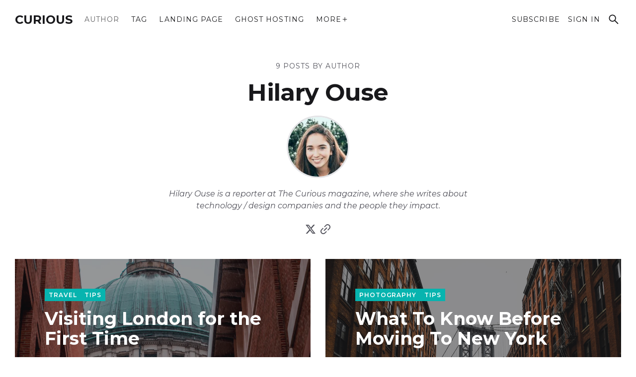

--- FILE ---
content_type: text/html; charset=utf-8
request_url: https://curious.justgoodthemes.com/author/jane-doe/
body_size: 7011
content:
<!DOCTYPE html>
<html lang="en">
    <head>
        <meta charset="utf-8">
        <title>Hilary Ouse - Curious</title>
        <meta name="viewport" content="width=device-width, initial-scale=1.0">
        <style>
    @font-face {
        font-family: 'Montserrat';
        font-style: normal;
        font-weight: 400 700;
        font-display: swap;
        src: url(/assets/fonts/Montserrat.woff2?v=79b7d7ddfd) format('woff2');
        unicode-range: U+0000-00FF, U+0131, U+0152-0153, U+02BB-02BC, U+02C6, U+02DA, U+02DC, U+0304, U+0308, U+0329, U+2000-206F, U+20AC, U+2122, U+2191, U+2193, U+2212, U+2215, U+FEFF, U+FFFD;
    }
    @font-face {
        font-family: 'Montserrat';
        font-style: italic;
        font-weight: 400 700;
        font-display: swap;
        src: url(/assets/fonts/Montserrat-Italic.woff2?v=79b7d7ddfd) format('woff2');
        unicode-range: U+0000-00FF, U+0131, U+0152-0153, U+02BB-02BC, U+02C6, U+02DA, U+02DC, U+0304, U+0308, U+0329, U+2000-206F, U+20AC, U+2122, U+2191, U+2193, U+2212, U+2215, U+FEFF, U+FFFD;
    }
</style>        <link rel="preload" as="style" href="/assets/css/style.css?v=79b7d7ddfd">
        <link rel="stylesheet" type="text/css" href="/assets/css/style.css?v=79b7d7ddfd">
        <meta name="description" content="Hilary Ouse is a reporter at The Curious magazine, where she writes about technology / design companies and the people they impact.">
    <link rel="canonical" href="https://curious.justgoodthemes.com/author/jane-doe/">
    <meta name="referrer" content="no-referrer-when-downgrade">
    <link rel="next" href="https://curious.justgoodthemes.com/author/jane-doe/page/2/">
    
    <meta property="og:site_name" content="Curious">
    <meta property="og:type" content="profile">
    <meta property="og:title" content="Hilary Ouse - Curious">
    <meta property="og:description" content="Hilary Ouse is a reporter at The Curious magazine, where she writes about technology / design companies and the people they impact.">
    <meta property="og:url" content="https://curious.justgoodthemes.com/author/jane-doe/">
    <meta property="article:publisher" content="https://www.facebook.com/justgoodthemes">
    <meta name="twitter:card" content="summary">
    <meta name="twitter:title" content="Hilary Ouse - Curious">
    <meta name="twitter:description" content="Hilary Ouse is a reporter at The Curious magazine, where she writes about technology / design companies and the people they impact.">
    <meta name="twitter:url" content="https://curious.justgoodthemes.com/author/jane-doe/">
    <meta name="twitter:site" content="@justgoodthemes">
    <meta name="twitter:creator" content="@justgoodthemes">
    
    <script type="application/ld+json">
{
    "@context": "https://schema.org",
    "@type": "Person",
    "sameAs": [
        "https://justgoodthemes.com",
        "https://x.com/justgoodthemes"
    ],
    "name": "Hilary Ouse",
    "url": "https://curious.justgoodthemes.com/author/jane-doe/",
    "mainEntityOfPage": "https://curious.justgoodthemes.com/author/jane-doe/",
    "description": "Hilary Ouse is a reporter at The Curious magazine, where she writes about technology / design companies and the people they impact."
}
    </script>

    <meta name="generator" content="Ghost 6.0">
    <link rel="alternate" type="application/rss+xml" title="Curious" href="https://curious.justgoodthemes.com/rss/">
    <script defer src="https://cdn.jsdelivr.net/ghost/portal@~2.51/umd/portal.min.js" data-i18n="true" data-ghost="https://curious.justgoodthemes.com/" data-key="b2a73ef112ac8cc756e5ed3448" data-api="https://curious.justgoodthemes.com/ghost/api/content/" data-locale="en" crossorigin="anonymous"></script><style id="gh-members-styles">.gh-post-upgrade-cta-content,
.gh-post-upgrade-cta {
    display: flex;
    flex-direction: column;
    align-items: center;
    font-family: -apple-system, BlinkMacSystemFont, 'Segoe UI', Roboto, Oxygen, Ubuntu, Cantarell, 'Open Sans', 'Helvetica Neue', sans-serif;
    text-align: center;
    width: 100%;
    color: #ffffff;
    font-size: 16px;
}

.gh-post-upgrade-cta-content {
    border-radius: 8px;
    padding: 40px 4vw;
}

.gh-post-upgrade-cta h2 {
    color: #ffffff;
    font-size: 28px;
    letter-spacing: -0.2px;
    margin: 0;
    padding: 0;
}

.gh-post-upgrade-cta p {
    margin: 20px 0 0;
    padding: 0;
}

.gh-post-upgrade-cta small {
    font-size: 16px;
    letter-spacing: -0.2px;
}

.gh-post-upgrade-cta a {
    color: #ffffff;
    cursor: pointer;
    font-weight: 500;
    box-shadow: none;
    text-decoration: underline;
}

.gh-post-upgrade-cta a:hover {
    color: #ffffff;
    opacity: 0.8;
    box-shadow: none;
    text-decoration: underline;
}

.gh-post-upgrade-cta a.gh-btn {
    display: block;
    background: #ffffff;
    text-decoration: none;
    margin: 28px 0 0;
    padding: 8px 18px;
    border-radius: 4px;
    font-size: 16px;
    font-weight: 600;
}

.gh-post-upgrade-cta a.gh-btn:hover {
    opacity: 0.92;
}</style><script async src="https://js.stripe.com/v3/"></script>
    <script defer src="https://cdn.jsdelivr.net/ghost/sodo-search@~1.8/umd/sodo-search.min.js" data-key="b2a73ef112ac8cc756e5ed3448" data-styles="https://cdn.jsdelivr.net/ghost/sodo-search@~1.8/umd/main.css" data-sodo-search="https://curious.justgoodthemes.com/" data-locale="en" crossorigin="anonymous"></script>
    
    <link href="https://curious.justgoodthemes.com/webmentions/receive/" rel="webmention">
    <script defer src="/public/cards.min.js?v=79b7d7ddfd"></script>
    <link rel="stylesheet" type="text/css" href="/public/cards.min.css?v=79b7d7ddfd">
    <script defer src="/public/comment-counts.min.js?v=79b7d7ddfd" data-ghost-comments-counts-api="https://curious.justgoodthemes.com/members/api/comments/counts/"></script>
    <script defer src="/public/member-attribution.min.js?v=79b7d7ddfd"></script><style>:root {--ghost-accent-color: #07b4af;}</style>
    <!-- Fathom - beautiful, simple website analytics -->
<script src="https://cdn.usefathom.com/script.js" data-site="YOMTHEFS" defer></script>
<!-- / Fathom -->
    </head>
    <body class="author-template author-jane-doe">

        <div id="page" class="site">
            <header class="navbar outer">
    <div class="inner-wide">
        <div class="navbar-inside">
            <div class="navbar-branding">
                    <p class="navbar-title"><a href="https://curious.justgoodthemes.com">Curious</a></p>
            </div>
            <nav class="navbar-menu" aria-label="Main Navigation">
                    <ul class="menu">
            <li class="menu-item menu-item-current"><a href="https://curious.justgoodthemes.com/author/jane-doe/">Author</a></li>
            <li class="menu-item"><a href="https://curious.justgoodthemes.com/tag/travel/">Tag</a></li>
            <li class="menu-item"><a href="https://curious.justgoodthemes.com/landing-page/">Landing page</a></li>
            <li class="menu-item"><a href="https://ghost.org/pricing/?via=tomas40">Ghost hosting</a></li>
            <li class="menu-item menu-item-more"><a class="sidebar-toggle" href="javascript:">More <svg viewBox="0 0 24 24" xmlns="http://www.w3.org/2000/svg"><path d="M19.484 13.055h-6.43v6.43h-2.11v-6.43h-6.43v-2.11h6.43v-6.43h2.11v6.43h6.43v2.11z"></path></svg></a></li>
            <li class="menu-item menu-item-sidebar"><a href="https://curious.justgoodthemes.com/style-guide/">Style Guide</a></li>
            <li class="menu-item menu-item-sidebar"><a href="https://curious.justgoodthemes.com/contact/">Contact</a></li>
    </ul>

                <ul class="actions">
                            <li class="action-item action-item-signup">
                                <a href="javascript:" data-portal="signup">Subscribe</a>
                            </li>
                            <li class="action-item action-item-signin">
                                <a href="javascript:" data-portal="signin">Sign in</a>
                            </li>
                    <li class="action-item action-item-search">
                        <button class="button button-icon button-clear" data-ghost-search aria-label="Search"><svg xmlns="http://www.w3.org/2000/svg" viewBox="0 0 24 24"><path d="M23.307 21.74l-7.385-7.385c1.146-1.482 1.766-3.293 1.766-5.198 0-2.281-0.89-4.419-2.5-6.032s-3.754-2.5-6.032-2.5-4.422 0.89-6.032 2.5c-1.612 1.61-2.5 3.751-2.5 6.032 0 2.278 0.89 4.422 2.5 6.032 1.609 1.612 3.751 2.5 6.032 2.5 1.905 0 3.714-0.62 5.195-1.763l7.385 7.382c0.042 0.042 0.101 0.068 0.165 0.068s0.123-0.026 0.165-0.068v0l1.24-1.237c0.042-0.042 0.068-0.101 0.068-0.165s-0.026-0.123-0.068-0.165v0zM13.661 13.661c-1.206 1.203-2.804 1.865-4.504 1.865s-3.299-0.663-4.504-1.865c-1.203-1.206-1.865-2.804-1.865-4.504s0.663-3.302 1.865-4.504c1.206-1.203 2.804-1.865 4.504-1.865s3.302 0.66 4.504 1.865 1.865 2.804 1.865 4.504-0.663 3.302-1.865 4.504z"></path></svg></button>
                    </li>
                    <li class="action-item action-item-sidebar">
                        <button class="sidebar-toggle button button-icon button-clear" aria-label="Show sidebar"><svg viewBox="0 0 24 24" xmlns="http://www.w3.org/2000/svg"><path d="M1.2 4.8c-0.72 0-1.2-0.6-1.2-1.2 0-0.72 0.48-1.2 1.2-1.2h21.599c0.6 0 1.2 0.48 1.2 1.2 0 0.6-0.6 1.2-1.2 1.2h-21.599zM1.2 13.2c-0.72 0-1.2-0.48-1.2-1.2s0.48-1.2 1.2-1.2h21.599c0.6 0 1.2 0.48 1.2 1.2s-0.6 1.2-1.2 1.2h-21.599zM1.2 21.6c-0.72 0-1.2-0.6-1.2-1.2 0-0.72 0.48-1.2 1.2-1.2h21.599c0.6 0 1.2 0.48 1.2 1.2 0 0.6-0.6 1.2-1.2 1.2h-21.599z"></path></svg></button>
                    </li>
                </ul>
            </nav>
        </div>
    </div>
</header>
             
<main id="main" class="content outer">
    <div class="inner-wide">


        <header class="archive-header no-image">
            <div class="archive-header-content inner">
                <p class="archive-meta">9 posts by author</p>
                <h1 class="archive-title">Hilary Ouse</h1>
                    <p class="archive-author-avatar">
                        <img srcset="/content/images/size/w150/2022/11/Hilary-Ouse.jpg, /content/images/size/w300/2022/11/Hilary-Ouse.jpg 2x" src="/content/images/size/w300/2022/11/Hilary-Ouse.jpg" alt="Hilary Ouse" class="avatar" />
                    </p>
                    <p class="archive-description">Hilary Ouse is a reporter at The Curious magazine, where she writes about technology / design companies and the people they impact.</p>
                <p class="archive-author-links">
                        <a class="button button-icon button-clear" href="https://x.com/justgoodthemes" aria-label="X (formerly Twitter)" target="_blank" rel="noopener"><svg viewBox="0 0 24 24" xmlns="http://www.w3.org/2000/svg"><path d="M18.901 1.153h3.68l-8.04 9.19L24 22.846h-7.406l-5.8-7.584-6.638 7.584H.474l8.6-9.83L0 1.154h7.594l5.243 6.932ZM17.61 20.644h2.039L6.486 3.24H4.298Z"/></svg></a>
                        <a class="button button-icon button-clear" href="https://justgoodthemes.com" aria-label="https://justgoodthemes.com" target="_blank" rel="noopener"><svg viewBox="0 0 24 24" xmlns="http://www.w3.org/2000/svg"><path d="M13.939 16.796c-0.045-0.045-0.108-0.073-0.177-0.073s-0.131 0.028-0.177 0.073l-3.631 3.631c-1.681 1.681-4.518 1.859-6.375 0-1.859-1.859-1.681-4.693 0-6.375l3.631-3.631c0.097-0.097 0.097-0.256 0-0.353l-1.244-1.244c-0.045-0.045-0.108-0.073-0.177-0.073s-0.131 0.028-0.177 0.073l-3.631 3.631c-2.644 2.644-2.644 6.921 0 9.562s6.921 2.644 9.562 0l3.631-3.631c0.097-0.097 0.097-0.256 0-0.353l-1.237-1.237zM22.019 1.984c-2.644-2.644-6.921-2.644-9.562 0l-3.634 3.631c-0.045 0.045-0.073 0.108-0.073 0.177s0.028 0.131 0.073 0.177l1.241 1.241c0.097 0.097 0.256 0.097 0.353 0l3.631-3.631c1.681-1.681 4.518-1.859 6.375 0 1.859 1.859 1.681 4.693 0 6.375l-3.631 3.631c-0.045 0.045-0.073 0.108-0.073 0.177s0.028 0.131 0.073 0.177l1.244 1.244c0.097 0.097 0.256 0.097 0.353 0l3.631-3.631c2.64-2.644 2.64-6.921 0-9.565zM15.067 7.637c-0.045-0.045-0.108-0.073-0.177-0.073s-0.131 0.028-0.177 0.073l-7.078 7.075c-0.045 0.045-0.073 0.108-0.073 0.177s0.028 0.131 0.073 0.177l1.237 1.237c0.097 0.097 0.256 0.097 0.353 0l7.075-7.075c0.097-0.097 0.097-0.256 0-0.353l-1.234-1.237z"></path></svg></a>
                </p>
            </div>
        </header>


        <div class="post-feed">
        <article class="post tag-travel tag-tips tag-hash-post-vert-right post-card bg-dark bg-full">
        <img
            class="post-card-image bg-full-image bg-fade-in"
            srcset="/content/images/size/w300/2023/08/javier-martinez-xHlsVDnMRcM-unsplash.webp 300w, /content/images/size/w600/2023/08/javier-martinez-xHlsVDnMRcM-unsplash.webp 600w, /content/images/size/w800/2023/08/javier-martinez-xHlsVDnMRcM-unsplash.webp 800w, /content/images/size/w1200/2023/08/javier-martinez-xHlsVDnMRcM-unsplash.webp 1200w, /content/images/size/w1600/2023/08/javier-martinez-xHlsVDnMRcM-unsplash.webp 1600w, /content/images/size/w2000/2023/08/javier-martinez-xHlsVDnMRcM-unsplash.webp 2000w"
            sizes="(min-width: 1600px) 1600px, 100vw"
            src="/content/images/size/w1600/2023/08/javier-martinez-xHlsVDnMRcM-unsplash.webp"
            alt="Visiting London for the First Time"
        />
    <div class="post-card-inside">
        <div class="post-card-content">
            <header class="post-card-header">
                    <div class="post-card-tags">
                            <a href="/tag/travel/" class="button button-small button-solid-alt">Travel</a>
                            <a href="/tag/tips/" class="button button-small button-solid-alt">Tips</a>
                    </div>
                <h2 class="post-card-title"><a href="/visiting-london-for-the-first-time/">Visiting London for the First Time</a></h2>
                <div class="post-card-meta">
                                        By <span class="post-card-author"><a href="/author/jane-doe/">Hilary Ouse</a></span> on <time datetime="2025-01-02">January 2, 2025</time>
                </div>
            </header>
            <div class="post-card-read-more">
                <a class="button button-outlined" href="/visiting-london-for-the-first-time/">Read more</a>
            </div>
        </div>
    </div>
</article>
        <article class="post tag-photography tag-tips post-card bg-dark bg-full">
        <img
            class="post-card-image bg-full-image bg-fade-in"
            srcset="https://images.unsplash.com/photo-1492666673288-3c4b4576ad9a?crop&#x3D;entropy&amp;cs&#x3D;tinysrgb&amp;fit&#x3D;max&amp;fm&#x3D;jpg&amp;ixid&#x3D;MnwxMTc3M3wwfDF8c2VhcmNofDR8fG5ldyUyMHlvcmt8ZW58MHx8fHwxNjY3OTQ1NDc4&amp;ixlib&#x3D;rb-4.0.3&amp;q&#x3D;80&amp;w&#x3D;300 300w, https://images.unsplash.com/photo-1492666673288-3c4b4576ad9a?crop&#x3D;entropy&amp;cs&#x3D;tinysrgb&amp;fit&#x3D;max&amp;fm&#x3D;jpg&amp;ixid&#x3D;MnwxMTc3M3wwfDF8c2VhcmNofDR8fG5ldyUyMHlvcmt8ZW58MHx8fHwxNjY3OTQ1NDc4&amp;ixlib&#x3D;rb-4.0.3&amp;q&#x3D;80&amp;w&#x3D;600 600w, https://images.unsplash.com/photo-1492666673288-3c4b4576ad9a?crop&#x3D;entropy&amp;cs&#x3D;tinysrgb&amp;fit&#x3D;max&amp;fm&#x3D;jpg&amp;ixid&#x3D;MnwxMTc3M3wwfDF8c2VhcmNofDR8fG5ldyUyMHlvcmt8ZW58MHx8fHwxNjY3OTQ1NDc4&amp;ixlib&#x3D;rb-4.0.3&amp;q&#x3D;80&amp;w&#x3D;800 800w, https://images.unsplash.com/photo-1492666673288-3c4b4576ad9a?crop&#x3D;entropy&amp;cs&#x3D;tinysrgb&amp;fit&#x3D;max&amp;fm&#x3D;jpg&amp;ixid&#x3D;MnwxMTc3M3wwfDF8c2VhcmNofDR8fG5ldyUyMHlvcmt8ZW58MHx8fHwxNjY3OTQ1NDc4&amp;ixlib&#x3D;rb-4.0.3&amp;q&#x3D;80&amp;w&#x3D;1200 1200w, https://images.unsplash.com/photo-1492666673288-3c4b4576ad9a?crop&#x3D;entropy&amp;cs&#x3D;tinysrgb&amp;fit&#x3D;max&amp;fm&#x3D;jpg&amp;ixid&#x3D;MnwxMTc3M3wwfDF8c2VhcmNofDR8fG5ldyUyMHlvcmt8ZW58MHx8fHwxNjY3OTQ1NDc4&amp;ixlib&#x3D;rb-4.0.3&amp;q&#x3D;80&amp;w&#x3D;1600 1600w, https://images.unsplash.com/photo-1492666673288-3c4b4576ad9a?crop&#x3D;entropy&amp;cs&#x3D;tinysrgb&amp;fit&#x3D;max&amp;fm&#x3D;jpg&amp;ixid&#x3D;MnwxMTc3M3wwfDF8c2VhcmNofDR8fG5ldyUyMHlvcmt8ZW58MHx8fHwxNjY3OTQ1NDc4&amp;ixlib&#x3D;rb-4.0.3&amp;q&#x3D;80&amp;w&#x3D;2000 2000w"
            sizes="(min-width: 1600px) 1600px, 100vw"
            src="https://images.unsplash.com/photo-1492666673288-3c4b4576ad9a?crop&#x3D;entropy&amp;cs&#x3D;tinysrgb&amp;fit&#x3D;max&amp;fm&#x3D;jpg&amp;ixid&#x3D;MnwxMTc3M3wwfDF8c2VhcmNofDR8fG5ldyUyMHlvcmt8ZW58MHx8fHwxNjY3OTQ1NDc4&amp;ixlib&#x3D;rb-4.0.3&amp;q&#x3D;80&amp;w&#x3D;1600"
            alt="What To Know Before Moving To New York"
        />
    <div class="post-card-inside">
        <div class="post-card-content">
            <header class="post-card-header">
                    <div class="post-card-tags">
                            <a href="/tag/photography/" class="button button-small button-solid-alt">Photography</a>
                            <a href="/tag/tips/" class="button button-small button-solid-alt">Tips</a>
                    </div>
                <h2 class="post-card-title"><a href="/what-to-know-before-moving-to-new-york/">What To Know Before Moving To New York</a></h2>
                <div class="post-card-meta">
                                        By <span class="post-card-author"><a href="/author/jane-doe/">Hilary Ouse</a></span> on <time datetime="2022-03-20">March 20, 2022</time>
                </div>
            </header>
            <div class="post-card-read-more">
                <a class="button button-outlined" href="/what-to-know-before-moving-to-new-york/">Read more</a>
            </div>
        </div>
    </div>
</article>
        <article class="post tag-music post-card bg-dark bg-full">
        <img
            class="post-card-image bg-full-image bg-fade-in"
            srcset="https://images.unsplash.com/photo-1533174072545-7a4b6ad7a6c3?crop&#x3D;entropy&amp;cs&#x3D;tinysrgb&amp;fit&#x3D;max&amp;fm&#x3D;jpg&amp;ixid&#x3D;MnwxMTc3M3wwfDF8c2VhcmNofDN8fEZlc3RpdmFsfGVufDB8fHx8MTY2Nzk0NTY2Mw&amp;ixlib&#x3D;rb-4.0.3&amp;q&#x3D;80&amp;w&#x3D;300 300w, https://images.unsplash.com/photo-1533174072545-7a4b6ad7a6c3?crop&#x3D;entropy&amp;cs&#x3D;tinysrgb&amp;fit&#x3D;max&amp;fm&#x3D;jpg&amp;ixid&#x3D;MnwxMTc3M3wwfDF8c2VhcmNofDN8fEZlc3RpdmFsfGVufDB8fHx8MTY2Nzk0NTY2Mw&amp;ixlib&#x3D;rb-4.0.3&amp;q&#x3D;80&amp;w&#x3D;600 600w, https://images.unsplash.com/photo-1533174072545-7a4b6ad7a6c3?crop&#x3D;entropy&amp;cs&#x3D;tinysrgb&amp;fit&#x3D;max&amp;fm&#x3D;jpg&amp;ixid&#x3D;MnwxMTc3M3wwfDF8c2VhcmNofDN8fEZlc3RpdmFsfGVufDB8fHx8MTY2Nzk0NTY2Mw&amp;ixlib&#x3D;rb-4.0.3&amp;q&#x3D;80&amp;w&#x3D;800 800w, https://images.unsplash.com/photo-1533174072545-7a4b6ad7a6c3?crop&#x3D;entropy&amp;cs&#x3D;tinysrgb&amp;fit&#x3D;max&amp;fm&#x3D;jpg&amp;ixid&#x3D;MnwxMTc3M3wwfDF8c2VhcmNofDN8fEZlc3RpdmFsfGVufDB8fHx8MTY2Nzk0NTY2Mw&amp;ixlib&#x3D;rb-4.0.3&amp;q&#x3D;80&amp;w&#x3D;1200 1200w, https://images.unsplash.com/photo-1533174072545-7a4b6ad7a6c3?crop&#x3D;entropy&amp;cs&#x3D;tinysrgb&amp;fit&#x3D;max&amp;fm&#x3D;jpg&amp;ixid&#x3D;MnwxMTc3M3wwfDF8c2VhcmNofDN8fEZlc3RpdmFsfGVufDB8fHx8MTY2Nzk0NTY2Mw&amp;ixlib&#x3D;rb-4.0.3&amp;q&#x3D;80&amp;w&#x3D;1600 1600w, https://images.unsplash.com/photo-1533174072545-7a4b6ad7a6c3?crop&#x3D;entropy&amp;cs&#x3D;tinysrgb&amp;fit&#x3D;max&amp;fm&#x3D;jpg&amp;ixid&#x3D;MnwxMTc3M3wwfDF8c2VhcmNofDN8fEZlc3RpdmFsfGVufDB8fHx8MTY2Nzk0NTY2Mw&amp;ixlib&#x3D;rb-4.0.3&amp;q&#x3D;80&amp;w&#x3D;2000 2000w"
            sizes="(min-width: 1600px) 1600px, 100vw"
            src="https://images.unsplash.com/photo-1533174072545-7a4b6ad7a6c3?crop&#x3D;entropy&amp;cs&#x3D;tinysrgb&amp;fit&#x3D;max&amp;fm&#x3D;jpg&amp;ixid&#x3D;MnwxMTc3M3wwfDF8c2VhcmNofDN8fEZlc3RpdmFsfGVufDB8fHx8MTY2Nzk0NTY2Mw&amp;ixlib&#x3D;rb-4.0.3&amp;q&#x3D;80&amp;w&#x3D;1600"
            alt="Festival"
        />
    <div class="post-card-inside">
        <div class="post-card-content">
            <header class="post-card-header">
                    <div class="post-card-tags">
                            <a href="/tag/music/" class="button button-small button-solid-alt">Music</a>
                    </div>
                <h2 class="post-card-title"><a href="/six-things-that-will-make-or-break-fusion-festival/">Seven Things That Will Make Or Break Fusion Festival</a></h2>
                <div class="post-card-meta">
                            <span class="post-card-access">
            <svg viewBox="0 0 24 24" xmlns="http://www.w3.org/2000/svg"><path d="M21.142 8.002h-3.428v-2.045c0-2.982-2.182-5.645-5.153-5.93-3.405-0.32-6.273 2.354-6.273 5.69v2.285h-3.428v15.997h18.283v-15.997zM12 18.286c-1.257 0-2.285-1.028-2.285-2.285s1.028-2.285 2.285-2.285 2.285 1.028 2.285 2.285-1.028 2.285-2.285 2.285zM8.572 8.002v-2.285c0-1.897 1.531-3.428 3.428-3.428s3.428 1.531 3.428 3.428v2.285h-6.856z"></path></svg>            <span class="screen-reader-text">
                    Members only
            </span>
        </span>
                    By <span class="post-card-author"><a href="/author/jane-doe/">Hilary Ouse</a></span> on <time datetime="2018-04-17">April 17, 2018</time>
                </div>
            </header>
            <div class="post-card-read-more">
                <a class="button button-outlined" href="/six-things-that-will-make-or-break-fusion-festival/">Read more</a>
            </div>
        </div>
    </div>
</article>
        <article class="post tag-photography post-card bg-dark bg-full">
        <img
            class="post-card-image bg-full-image bg-fade-in"
            srcset="https://images.unsplash.com/photo-1492691527719-9d1e07e534b4?crop&#x3D;entropy&amp;cs&#x3D;tinysrgb&amp;fit&#x3D;max&amp;fm&#x3D;jpg&amp;ixid&#x3D;MnwxMTc3M3wwfDF8c2VhcmNofDE0fHxwaG90b2dyYXBoeXxlbnwwfHx8fDE2Njc5ODQzNzM&amp;ixlib&#x3D;rb-4.0.3&amp;q&#x3D;80&amp;w&#x3D;300 300w, https://images.unsplash.com/photo-1492691527719-9d1e07e534b4?crop&#x3D;entropy&amp;cs&#x3D;tinysrgb&amp;fit&#x3D;max&amp;fm&#x3D;jpg&amp;ixid&#x3D;MnwxMTc3M3wwfDF8c2VhcmNofDE0fHxwaG90b2dyYXBoeXxlbnwwfHx8fDE2Njc5ODQzNzM&amp;ixlib&#x3D;rb-4.0.3&amp;q&#x3D;80&amp;w&#x3D;600 600w, https://images.unsplash.com/photo-1492691527719-9d1e07e534b4?crop&#x3D;entropy&amp;cs&#x3D;tinysrgb&amp;fit&#x3D;max&amp;fm&#x3D;jpg&amp;ixid&#x3D;MnwxMTc3M3wwfDF8c2VhcmNofDE0fHxwaG90b2dyYXBoeXxlbnwwfHx8fDE2Njc5ODQzNzM&amp;ixlib&#x3D;rb-4.0.3&amp;q&#x3D;80&amp;w&#x3D;800 800w, https://images.unsplash.com/photo-1492691527719-9d1e07e534b4?crop&#x3D;entropy&amp;cs&#x3D;tinysrgb&amp;fit&#x3D;max&amp;fm&#x3D;jpg&amp;ixid&#x3D;MnwxMTc3M3wwfDF8c2VhcmNofDE0fHxwaG90b2dyYXBoeXxlbnwwfHx8fDE2Njc5ODQzNzM&amp;ixlib&#x3D;rb-4.0.3&amp;q&#x3D;80&amp;w&#x3D;1200 1200w, https://images.unsplash.com/photo-1492691527719-9d1e07e534b4?crop&#x3D;entropy&amp;cs&#x3D;tinysrgb&amp;fit&#x3D;max&amp;fm&#x3D;jpg&amp;ixid&#x3D;MnwxMTc3M3wwfDF8c2VhcmNofDE0fHxwaG90b2dyYXBoeXxlbnwwfHx8fDE2Njc5ODQzNzM&amp;ixlib&#x3D;rb-4.0.3&amp;q&#x3D;80&amp;w&#x3D;1600 1600w, https://images.unsplash.com/photo-1492691527719-9d1e07e534b4?crop&#x3D;entropy&amp;cs&#x3D;tinysrgb&amp;fit&#x3D;max&amp;fm&#x3D;jpg&amp;ixid&#x3D;MnwxMTc3M3wwfDF8c2VhcmNofDE0fHxwaG90b2dyYXBoeXxlbnwwfHx8fDE2Njc5ODQzNzM&amp;ixlib&#x3D;rb-4.0.3&amp;q&#x3D;80&amp;w&#x3D;2000 2000w"
            sizes="(min-width: 1600px) 1600px, 100vw"
            src="https://images.unsplash.com/photo-1492691527719-9d1e07e534b4?crop&#x3D;entropy&amp;cs&#x3D;tinysrgb&amp;fit&#x3D;max&amp;fm&#x3D;jpg&amp;ixid&#x3D;MnwxMTc3M3wwfDF8c2VhcmNofDE0fHxwaG90b2dyYXBoeXxlbnwwfHx8fDE2Njc5ODQzNzM&amp;ixlib&#x3D;rb-4.0.3&amp;q&#x3D;80&amp;w&#x3D;1600"
            alt="What Is Photography and What It Means To Me"
        />
    <div class="post-card-inside">
        <div class="post-card-content">
            <header class="post-card-header">
                    <div class="post-card-tags">
                            <a href="/tag/photography/" class="button button-small button-solid-alt">Photography</a>
                    </div>
                <h2 class="post-card-title"><a href="/what-is-photography-and-what-it-means-to-me/">What Is Photography and What It Means To Me</a></h2>
                <div class="post-card-meta">
                                        By <span class="post-card-author"><a href="/author/jane-doe/">Hilary Ouse</a></span> on <time datetime="2017-09-23">September 23, 2017</time>
                </div>
            </header>
            <div class="post-card-read-more">
                <a class="button button-outlined" href="/what-is-photography-and-what-it-means-to-me/">Read more</a>
            </div>
        </div>
    </div>
</article>
        <article class="post tag-getting-started post-card bg-dark bg-full">
        <img
            class="post-card-image bg-full-image bg-fade-in"
            srcset="https://images.unsplash.com/photo-1587440871875-191322ee64b0?crop&#x3D;entropy&amp;cs&#x3D;tinysrgb&amp;fit&#x3D;max&amp;fm&#x3D;jpg&amp;ixid&#x3D;MnwxMTc3M3wwfDF8c2VhcmNofDV8fHVzZXJzfGVufDB8fHx8MTY1ODQ5MDQxNA&amp;ixlib&#x3D;rb-1.2.1&amp;q&#x3D;80&amp;w&#x3D;300 300w, https://images.unsplash.com/photo-1587440871875-191322ee64b0?crop&#x3D;entropy&amp;cs&#x3D;tinysrgb&amp;fit&#x3D;max&amp;fm&#x3D;jpg&amp;ixid&#x3D;MnwxMTc3M3wwfDF8c2VhcmNofDV8fHVzZXJzfGVufDB8fHx8MTY1ODQ5MDQxNA&amp;ixlib&#x3D;rb-1.2.1&amp;q&#x3D;80&amp;w&#x3D;600 600w, https://images.unsplash.com/photo-1587440871875-191322ee64b0?crop&#x3D;entropy&amp;cs&#x3D;tinysrgb&amp;fit&#x3D;max&amp;fm&#x3D;jpg&amp;ixid&#x3D;MnwxMTc3M3wwfDF8c2VhcmNofDV8fHVzZXJzfGVufDB8fHx8MTY1ODQ5MDQxNA&amp;ixlib&#x3D;rb-1.2.1&amp;q&#x3D;80&amp;w&#x3D;800 800w, https://images.unsplash.com/photo-1587440871875-191322ee64b0?crop&#x3D;entropy&amp;cs&#x3D;tinysrgb&amp;fit&#x3D;max&amp;fm&#x3D;jpg&amp;ixid&#x3D;MnwxMTc3M3wwfDF8c2VhcmNofDV8fHVzZXJzfGVufDB8fHx8MTY1ODQ5MDQxNA&amp;ixlib&#x3D;rb-1.2.1&amp;q&#x3D;80&amp;w&#x3D;1200 1200w, https://images.unsplash.com/photo-1587440871875-191322ee64b0?crop&#x3D;entropy&amp;cs&#x3D;tinysrgb&amp;fit&#x3D;max&amp;fm&#x3D;jpg&amp;ixid&#x3D;MnwxMTc3M3wwfDF8c2VhcmNofDV8fHVzZXJzfGVufDB8fHx8MTY1ODQ5MDQxNA&amp;ixlib&#x3D;rb-1.2.1&amp;q&#x3D;80&amp;w&#x3D;1600 1600w, https://images.unsplash.com/photo-1587440871875-191322ee64b0?crop&#x3D;entropy&amp;cs&#x3D;tinysrgb&amp;fit&#x3D;max&amp;fm&#x3D;jpg&amp;ixid&#x3D;MnwxMTc3M3wwfDF8c2VhcmNofDV8fHVzZXJzfGVufDB8fHx8MTY1ODQ5MDQxNA&amp;ixlib&#x3D;rb-1.2.1&amp;q&#x3D;80&amp;w&#x3D;2000 2000w"
            sizes="(min-width: 1600px) 1600px, 100vw"
            src="https://images.unsplash.com/photo-1587440871875-191322ee64b0?crop&#x3D;entropy&amp;cs&#x3D;tinysrgb&amp;fit&#x3D;max&amp;fm&#x3D;jpg&amp;ixid&#x3D;MnwxMTc3M3wwfDF8c2VhcmNofDV8fHVzZXJzfGVufDB8fHx8MTY1ODQ5MDQxNA&amp;ixlib&#x3D;rb-1.2.1&amp;q&#x3D;80&amp;w&#x3D;1600"
            alt="Managing Ghost users"
        />
    <div class="post-card-inside">
        <div class="post-card-content">
            <header class="post-card-header">
                    <div class="post-card-tags">
                            <a href="/tag/getting-started/" class="button button-small button-solid-alt">Getting Started</a>
                    </div>
                <h2 class="post-card-title"><a href="/managing-users/">Managing Ghost users</a></h2>
                <div class="post-card-meta">
                                        By <span class="post-card-author"><a href="/author/jane-doe/">Hilary Ouse</a></span> on <time datetime="2017-09-06">September 6, 2017</time>
                </div>
            </header>
            <div class="post-card-read-more">
                <a class="button button-outlined" href="/managing-users/">Read more</a>
            </div>
        </div>
    </div>
</article>
        <article class="post tag-travel tag-adventure tag-hash-popular post-card bg-dark bg-full">
        <img
            class="post-card-image bg-full-image bg-fade-in"
            srcset="https://images.unsplash.com/photo-1606826995389-47c33af60af9?crop&#x3D;entropy&amp;cs&#x3D;tinysrgb&amp;fit&#x3D;max&amp;fm&#x3D;jpg&amp;ixid&#x3D;MnwxMTc3M3wwfDF8c2VhcmNofDR8fEV2ZXJlc3R8ZW58MHx8fHwxNjY3OTQ2NTQ3&amp;ixlib&#x3D;rb-4.0.3&amp;q&#x3D;80&amp;w&#x3D;300 300w, https://images.unsplash.com/photo-1606826995389-47c33af60af9?crop&#x3D;entropy&amp;cs&#x3D;tinysrgb&amp;fit&#x3D;max&amp;fm&#x3D;jpg&amp;ixid&#x3D;MnwxMTc3M3wwfDF8c2VhcmNofDR8fEV2ZXJlc3R8ZW58MHx8fHwxNjY3OTQ2NTQ3&amp;ixlib&#x3D;rb-4.0.3&amp;q&#x3D;80&amp;w&#x3D;600 600w, https://images.unsplash.com/photo-1606826995389-47c33af60af9?crop&#x3D;entropy&amp;cs&#x3D;tinysrgb&amp;fit&#x3D;max&amp;fm&#x3D;jpg&amp;ixid&#x3D;MnwxMTc3M3wwfDF8c2VhcmNofDR8fEV2ZXJlc3R8ZW58MHx8fHwxNjY3OTQ2NTQ3&amp;ixlib&#x3D;rb-4.0.3&amp;q&#x3D;80&amp;w&#x3D;800 800w, https://images.unsplash.com/photo-1606826995389-47c33af60af9?crop&#x3D;entropy&amp;cs&#x3D;tinysrgb&amp;fit&#x3D;max&amp;fm&#x3D;jpg&amp;ixid&#x3D;MnwxMTc3M3wwfDF8c2VhcmNofDR8fEV2ZXJlc3R8ZW58MHx8fHwxNjY3OTQ2NTQ3&amp;ixlib&#x3D;rb-4.0.3&amp;q&#x3D;80&amp;w&#x3D;1200 1200w, https://images.unsplash.com/photo-1606826995389-47c33af60af9?crop&#x3D;entropy&amp;cs&#x3D;tinysrgb&amp;fit&#x3D;max&amp;fm&#x3D;jpg&amp;ixid&#x3D;MnwxMTc3M3wwfDF8c2VhcmNofDR8fEV2ZXJlc3R8ZW58MHx8fHwxNjY3OTQ2NTQ3&amp;ixlib&#x3D;rb-4.0.3&amp;q&#x3D;80&amp;w&#x3D;1600 1600w, https://images.unsplash.com/photo-1606826995389-47c33af60af9?crop&#x3D;entropy&amp;cs&#x3D;tinysrgb&amp;fit&#x3D;max&amp;fm&#x3D;jpg&amp;ixid&#x3D;MnwxMTc3M3wwfDF8c2VhcmNofDR8fEV2ZXJlc3R8ZW58MHx8fHwxNjY3OTQ2NTQ3&amp;ixlib&#x3D;rb-4.0.3&amp;q&#x3D;80&amp;w&#x3D;2000 2000w"
            sizes="(min-width: 1600px) 1600px, 100vw"
            src="https://images.unsplash.com/photo-1606826995389-47c33af60af9?crop&#x3D;entropy&amp;cs&#x3D;tinysrgb&amp;fit&#x3D;max&amp;fm&#x3D;jpg&amp;ixid&#x3D;MnwxMTc3M3wwfDF8c2VhcmNofDR8fEV2ZXJlc3R8ZW58MHx8fHwxNjY3OTQ2NTQ3&amp;ixlib&#x3D;rb-4.0.3&amp;q&#x3D;80&amp;w&#x3D;1600"
            alt="Mount Everest: Highest Mountain in the World"
        />
    <div class="post-card-inside">
        <div class="post-card-content">
            <header class="post-card-header">
                    <div class="post-card-tags">
                            <a href="/tag/travel/" class="button button-small button-solid-alt">Travel</a>
                            <a href="/tag/adventure/" class="button button-small button-solid-alt">Adventure</a>
                    </div>
                <h2 class="post-card-title"><a href="/mount-everest-highest-mountain-in-the-world/">Mount Everest: Highest Mountain in the World</a></h2>
                <div class="post-card-meta">
                                        By <span class="post-card-author"><a href="/author/jane-doe/">Hilary Ouse</a></span> on <time datetime="2015-10-05">October 5, 2015</time>
                </div>
            </header>
            <div class="post-card-read-more">
                <a class="button button-outlined" href="/mount-everest-highest-mountain-in-the-world/">Read more</a>
            </div>
        </div>
    </div>
</article>
</div>
<nav class="pagination">
    <span class="pagination-page-number">Page 1 of 2</span>
        <a class="pagination-next button button-icon button-outlined" href="/author/jane-doe/page/2/" aria-label="Older Posts"><svg xmlns="http://www.w3.org/2000/svg" viewBox="0 0 24 24"><path d="M7.886 24l-1.772-1.772 10.228-10.228-10.228-10.228 1.772-1.772 12 12z"></path></svg></a>
</nav>


    </div>
</main>

            <footer class="footer outer">
    <div class="inner-wide">
            <div class="footer-grid">
        <section class="footer-section footer-section-authors">
    <div class="footer-section-inside">
            <h2 class="footer-section-title">Contributors</h2>
            <ul class="author-list">
                    <li class="author-list-item">
                        <a href="/author/jane-doe/" class="author-list-item-link">
                                <div class="author-list-item-avatar">
                                    <img src="/content/images/size/w150/2022/11/Hilary-Ouse.jpg" alt="Hilary Ouse" class="avatar" />
                                </div>
                            <div class="author-list-item-details">
                                <h2 class="author-list-item-name">Hilary Ouse</h2>
                                <div class="author-list-item-count">9 posts</div>
                            </div>
                        </a>
                    </li>
                    <li class="author-list-item">
                        <a href="/author/justin-case/" class="author-list-item-link">
                                <div class="author-list-item-avatar">
                                    <img src="/content/images/size/w150/2022/11/Justin-Case-1.jpg" alt="Justin Case" class="avatar" />
                                </div>
                            <div class="author-list-item-details">
                                <h2 class="author-list-item-name">Justin Case</h2>
                                <div class="author-list-item-count">6 posts</div>
                            </div>
                        </a>
                    </li>
                    <li class="author-list-item">
                        <a href="/author/tomas/" class="author-list-item-link">
                                <div class="author-list-item-avatar">
                                    <img src="/content/images/size/w150/2022/11/Gunther-Beard-1.jpg" alt="Gunther Beard" class="avatar" />
                                </div>
                            <div class="author-list-item-details">
                                <h2 class="author-list-item-name">Gunther Beard</h2>
                                <div class="author-list-item-count">1 post</div>
                            </div>
                        </a>
                    </li>
            </ul>
    </div>
</section>
        <section class="footer-section footer-section-posts">
    <div class="footer-section-inside">
            <h2 class="footer-section-title">Popular</h2>
            <ul class="post-list">
                    <li class="post-list-item">
                        <a href="/mount-everest-highest-mountain-in-the-world/" class="post-list-item-link">
                                <div class="post-list-item-image">
                                    <img src="https://images.unsplash.com/photo-1606826995389-47c33af60af9?crop&#x3D;entropy&amp;cs&#x3D;tinysrgb&amp;fit&#x3D;max&amp;fm&#x3D;jpg&amp;ixid&#x3D;MnwxMTc3M3wwfDF8c2VhcmNofDR8fEV2ZXJlc3R8ZW58MHx8fHwxNjY3OTQ2NTQ3&amp;ixlib&#x3D;rb-4.0.3&amp;q&#x3D;80&amp;w&#x3D;150" alt="Mount Everest: Highest Mountain in the World" />
                                </div>
                            <div class="post-list-item-content">
                                <h3 class="post-list-item-title">Mount Everest: Highest Mountain in the World</h3>
                                <div class="post-list-item-meta">
                                    <time datetime="2015-10-05">October 5, 2015</time>
                                </div>
                            </div>
                        </a>
                    </li>
                    <li class="post-list-item">
                        <a href="/how-to-raise-kids-with-good-self-esteem/" class="post-list-item-link">
                                <div class="post-list-item-image">
                                    <img src="/content/images/size/w150/2022/11/family.jpg" alt="Family" />
                                </div>
                            <div class="post-list-item-content">
                                <h3 class="post-list-item-title">How to Raise Kids with Good Self-Esteem</h3>
                                <div class="post-list-item-meta">
                                    <time datetime="2015-10-04">October 4, 2015</time>
                                </div>
                            </div>
                        </a>
                    </li>
                    <li class="post-list-item">
                        <a href="/modern-interior-design/" class="post-list-item-link">
                                <div class="post-list-item-image">
                                    <img src="/content/images/size/w150/2022/11/interior.jpg" alt="Interior" />
                                </div>
                            <div class="post-list-item-content">
                                <h3 class="post-list-item-title">Modern Interior Design</h3>
                                <div class="post-list-item-meta">
                                    <time datetime="2015-10-02">October 2, 2015</time>
                                </div>
                            </div>
                        </a>
                    </li>
            </ul>
    </div>
</section>

        <section class="footer-section footer-section-tags">
    <div class="footer-section-inside">
            <h2 class="footer-section-title">Explore</h2>
        <div class="tagcloud">
                    <a href="/tag/travel/" class="button button-small button-outlined">Travel</a>
                    <a href="/tag/getting-started/" class="button button-small button-outlined">Getting Started</a>
                    <a href="/tag/tips/" class="button button-small button-outlined">Tips</a>
                    <a href="/tag/design/" class="button button-small button-outlined">Design</a>
                    <a href="/tag/music/" class="button button-small button-outlined">Music</a>
                    <a href="/tag/photography/" class="button button-small button-outlined">Photography</a>
                    <a href="/tag/minimal/" class="button button-small button-outlined">Minimal</a>
                    <a href="/tag/science/" class="button button-small button-outlined">Science</a>
                    <a href="/tag/adventure/" class="button button-small button-outlined">Adventure</a>
                    <a href="/tag/lifestyle/" class="button button-small button-outlined">Lifestyle</a>
        </div>
    </div>
</section>

        <section class="footer-section footer-section-text">
    <div class="footer-section-inside">
            <h2 class="footer-section-title">About Curious</h2>
            <p>Curious is a well-structured, content-focused and easy to set up Ghost theme with a bold design. Perfect for an online magazine, journal or even a personal blog. Explore it yourself.</p>
    </div>
</section>
</div>
        <div class="footer-bottom">
            <div class="footer-bottom-content">
                    <nav class="footer-nav">
                            <ul class="menu">
            <li class="menu-item menu-item-landing-page"><a href="https://curious.justgoodthemes.com/landing-page/">Landing page</a></li>
            <li class="menu-item menu-item-style-guide"><a href="https://curious.justgoodthemes.com/style-guide/">Style Guide</a></li>
            <li class="menu-item menu-item-about"><a href="https://curious.justgoodthemes.com/about">About</a></li>
            <li class="menu-item menu-item-contact"><a href="https://curious.justgoodthemes.com/contact/">Contact</a></li>
            <li class="menu-item menu-item-help"><a href="https://ghost.org/docs/?via=tomas40">Help</a></li>
            <li class="menu-item menu-item-ghost-hosting"><a href="https://ghost.org/pricing/?via=tomas40">Ghost hosting</a></li>
    </ul>

                    </nav>
                <div class="footer-info">
                    <a href="https://curious.justgoodthemes.com">Curious</a> &copy; 2026
                    Curious theme by <a target="_blank" href="https://justgoodthemes.com/" rel="noopener">Just Good Themes</a>. Powered by <a target="_blank" href="https://ghost.org" rel="noopener">Ghost</a>.
                </div>
            </div>
            <div class="social-links">
        <a href="https://x.com/justgoodthemes" class="button button-icon button-clear" target="_blank" rel="noopener" aria-label="X (formerly Twitter)"><svg viewBox="0 0 24 24" xmlns="http://www.w3.org/2000/svg"><path d="M18.901 1.153h3.68l-8.04 9.19L24 22.846h-7.406l-5.8-7.584-6.638 7.584H.474l8.6-9.83L0 1.154h7.594l5.243 6.932ZM17.61 20.644h2.039L6.486 3.24H4.298Z"/></svg></a>
        <a href="https://www.facebook.com/justgoodthemes" class="button button-icon button-clear" target="_blank" rel="noopener" aria-label="Facebook"><svg viewBox="0 0 24 24" xmlns="http://www.w3.org/2000/svg"><path d="M23.998 12c0-6.628-5.372-12-11.999-12C5.372 0 0 5.372 0 12c0 5.988 4.388 10.952 10.124 11.852v-8.384H7.078v-3.469h3.046V9.356c0-3.008 1.792-4.669 4.532-4.669 1.313 0 2.686.234 2.686.234v2.953H15.83c-1.49 0-1.955.925-1.955 1.874V12h3.328l-.532 3.469h-2.796v8.384c5.736-.9 10.124-5.864 10.124-11.853z"/></svg></a>
        <a href="https://bsky.app/profile/justgoodthemes.com" class="button button-icon button-clear" target="_blank" rel="noopener" aria-label="Bluesky"><svg viewBox="0 0 24 24" xmlns="http://www.w3.org/2000/svg"><path d="M12 10.8c-1.087-2.114-4.046-6.053-6.798-7.995-2.636-1.861-3.641-1.539-4.3-1.24-0.763 0.343-0.902 1.515-0.902 2.203 0 0.69 0.378 5.65 0.624 6.479 0.815 2.736 3.713 3.66 6.383 3.364 0.136-0.020 0.275-0.039 0.415-0.056-0.138 0.022-0.276 0.040-0.415 0.056-3.912 0.58-7.387 2.005-2.83 7.078 5.013 5.19 6.87-1.113 7.823-4.308 0.953 3.195 2.050 9.271 7.733 4.308 4.267-4.308 1.172-6.498-2.74-7.078-0.183-0.020-0.325-0.040-0.466-0.063l0.051 0.007c0.14 0.017 0.279 0.036 0.415 0.056 2.67 0.297 5.568-0.628 6.383-3.364 0.246-0.828 0.624-5.79 0.624-6.478 0-0.69-0.139-1.861-0.902-2.206-0.659-0.298-1.664-0.62-4.3 1.24-2.752 1.945-5.711 5.884-6.798 7.997z"></path></svg></a>
</div>
        </div>
    </div>
</footer>
            <div class="sidebar-overlay"></div>
<div class="sidebar">
    <div class="sidebar-scrollable">
        <div class="sidebar-inside">
            <div class="sidebar-top">
                <button class="sidebar-toggle button button-icon button-clear" aria-label="Close Sidebar"><svg viewBox="0 0 24 24" xmlns="http://www.w3.org/2000/svg"><path d="M1.895 24l-1.895-1.895 10.105-10.105-10.105-10.105 1.895-1.895 10.105 10.105 10.105-10.105 1.895 1.895-10.105 10.105 10.105 10.105-1.895 1.895-10.105-10.105z"></path></svg></button>
            </div>
            <nav class="sidebar-menu">
                <h2 class="sidebar-menu-title">Explore Curious</h2>
                    <ul class="menu">
            <li class="menu-item menu-item-current"><a href="https://curious.justgoodthemes.com/author/jane-doe/">Author</a></li>
            <li class="menu-item"><a href="https://curious.justgoodthemes.com/tag/travel/">Tag</a></li>
            <li class="menu-item"><a href="https://curious.justgoodthemes.com/landing-page/">Landing page</a></li>
            <li class="menu-item"><a href="https://ghost.org/pricing/?via=tomas40">Ghost hosting</a></li>
            <li class="menu-item menu-item-more"><a class="sidebar-toggle" href="javascript:">More <svg viewBox="0 0 24 24" xmlns="http://www.w3.org/2000/svg"><path d="M19.484 13.055h-6.43v6.43h-2.11v-6.43h-6.43v-2.11h6.43v-6.43h2.11v6.43h6.43v2.11z"></path></svg></a></li>
            <li class="menu-item menu-item-sidebar"><a href="https://curious.justgoodthemes.com/style-guide/">Style Guide</a></li>
            <li class="menu-item menu-item-sidebar"><a href="https://curious.justgoodthemes.com/contact/">Contact</a></li>
    </ul>

                    <ul class="actions">
                            <li class="action-item action-item-signup">
                                <a href="javascript:" data-portal="signup">Subscribe</a>
                            </li>
                            <li class="action-item action-item-signin">
                                <a href="javascript:" data-portal="signin">Sign in</a>
                            </li>
                    </ul>
                <div class="social-links">
        <a href="https://x.com/justgoodthemes" class="button button-icon button-clear" target="_blank" rel="noopener" aria-label="X (formerly Twitter)"><svg viewBox="0 0 24 24" xmlns="http://www.w3.org/2000/svg"><path d="M18.901 1.153h3.68l-8.04 9.19L24 22.846h-7.406l-5.8-7.584-6.638 7.584H.474l8.6-9.83L0 1.154h7.594l5.243 6.932ZM17.61 20.644h2.039L6.486 3.24H4.298Z"/></svg></a>
        <a href="https://www.facebook.com/justgoodthemes" class="button button-icon button-clear" target="_blank" rel="noopener" aria-label="Facebook"><svg viewBox="0 0 24 24" xmlns="http://www.w3.org/2000/svg"><path d="M23.998 12c0-6.628-5.372-12-11.999-12C5.372 0 0 5.372 0 12c0 5.988 4.388 10.952 10.124 11.852v-8.384H7.078v-3.469h3.046V9.356c0-3.008 1.792-4.669 4.532-4.669 1.313 0 2.686.234 2.686.234v2.953H15.83c-1.49 0-1.955.925-1.955 1.874V12h3.328l-.532 3.469h-2.796v8.384c5.736-.9 10.124-5.864 10.124-11.853z"/></svg></a>
        <a href="https://bsky.app/profile/justgoodthemes.com" class="button button-icon button-clear" target="_blank" rel="noopener" aria-label="Bluesky"><svg viewBox="0 0 24 24" xmlns="http://www.w3.org/2000/svg"><path d="M12 10.8c-1.087-2.114-4.046-6.053-6.798-7.995-2.636-1.861-3.641-1.539-4.3-1.24-0.763 0.343-0.902 1.515-0.902 2.203 0 0.69 0.378 5.65 0.624 6.479 0.815 2.736 3.713 3.66 6.383 3.364 0.136-0.020 0.275-0.039 0.415-0.056-0.138 0.022-0.276 0.040-0.415 0.056-3.912 0.58-7.387 2.005-2.83 7.078 5.013 5.19 6.87-1.113 7.823-4.308 0.953 3.195 2.050 9.271 7.733 4.308 4.267-4.308 1.172-6.498-2.74-7.078-0.183-0.020-0.325-0.040-0.466-0.063l0.051 0.007c0.14 0.017 0.279 0.036 0.415 0.056 2.67 0.297 5.568-0.628 6.383-3.364 0.246-0.828 0.624-5.79 0.624-6.478 0-0.69-0.139-1.861-0.902-2.206-0.659-0.298-1.664-0.62-4.3 1.24-2.752 1.945-5.711 5.884-6.798 7.997z"></path></svg></a>
</div>
            </nav>
        </div>
    </div>
</div>
        </div>

        <script src="/assets/js/index.js?v=79b7d7ddfd"></script>
        

        

    </body>
</html>
